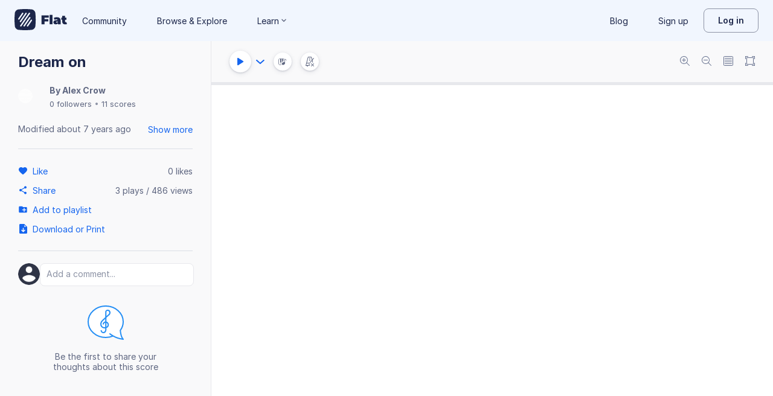

--- FILE ---
content_type: text/plain; charset=UTF-8
request_url: https://api-push.flat.io/socket.io/?access_token=undefined&EIO=4&transport=polling&t=27ler9fm
body_size: 104
content:
0{"sid":"Ywb1E1awZD18e_5SAACo","upgrades":["websocket"],"pingInterval":25000,"pingTimeout":20000,"maxPayload":1000000}

--- FILE ---
content_type: image/svg+xml
request_url: https://prod.flat-cdn.com/js/img/31888ae7f70d23a88a08.svg
body_size: 357
content:
<svg width="60" height="60" viewBox="0 0 60 60" xmlns="http://www.w3.org/2000/svg"><path d="M59.623 2.215C59.1.645 57.768-.152 55.915.023c-.067.006-1.55.144-3.668.81l-.54-.54A.997.997 0 0 0 51 0h-2a.997.997 0 0 0-.707.293l-1 1A.994.994 0 0 0 47 2v1.242c-.272.17-.543.344-.814.53l-.48-.48A.997.997 0 0 0 45 3h-2a.997.997 0 0 0-.707.293l-1 1A.994.994 0 0 0 41 5v2c0 .266.105.52.293.707l.37.37a4.833 4.833 0 0 0-.57 1.774l-6.18 7.225 5.628 5.63 6.255-7.245c.243-.043.485-.1.726-.18a6.367 6.367 0 0 0 1.7-.858c.807-.572 1.427-1.44 1.745-2.445.042-.132.082-.274.124-.423.204-.728.416-1.48 1.222-2.23.394-.366 1.436-.786 2.196-1.093l.378-.15c.125-.052.36-.093.608-.14.82-.143 2.06-.365 3.14-1.534 1.08-1.17 1.46-2.774.99-4.19zM49.413 2h1.16l.427.42v1.166L50.586 4h-1.172L49 3.586V2.414L49.414 2zm-6 3h1.173l.414.414v1.172L44.586 7h-1.172L43 6.586V5.414L43.414 5zM31 21.646l5.61 5.61 2.62-3.035-5.62-5.62L31 21.648m-3.913 4.572l5.59 5.59 2.623-3.035-5.605-5.605-2.608 3.05m4.743 9.914c-.754 0-1.624.138-2.68.43a2.09 2.09 0 0 1-.624.058l2.842-3.293-5.585-5.588-.778.91c.11-.542.256-1.116.445-1.72a4.103 4.103 0 0 0-.507-3.51 3.94 3.94 0 0 0-2.91-1.77c-1.626-.16-3.265.695-4.698 2.526l-.115.145-.055.18c-.732 2.405-3.405 8.858-6.93 9.802-2.818.754-4.88 1.786-6.486 3.244-4.15 3.764-4.865 8.635-2.016 13.72 1.18 2.102 2.815 3.973 4.86 5.56.632.49 1.276.942 1.916 1.35a11.812 11.812 0 0 0 6.303 1.84c5.997 0 10.936-4.44 11.488-10.335l.024-.26c.26-3.462 2.374-6.407 5.384-7.5.326-.12.67-.23 1.028-.33a3.09 3.09 0 0 0 1.882-1.478 2.724 2.724 0 0 0 .234-2.12c-.212-.695-.888-1.864-3.02-1.864zm-6.992 3.704l-8.374 8.374 1.414 1.414a1 1 0 0 1 .028 1.386l-2.83 3.06a.998.998 0 0 1-.715.32h-.017a1 1 0 0 1-.707-.292L5.15 45.614a1 1 0 0 1-.027-1.386l2.83-3.06a.994.994 0 0 1 .714-.32c.273-.006.534.1.727.293l1.414 1.416 9.374-9.373a1 1 0 0 1 1.414 1.414l-9.374 9.373.707.706 8.372-8.373a1 1 0 0 1 1.414 1.414l-8.374 8.373.707.708 8.373-8.374a1 1 0 0 1 1.414 1.414z" fill="#3981FF" fill-rule="evenodd"/></svg>
